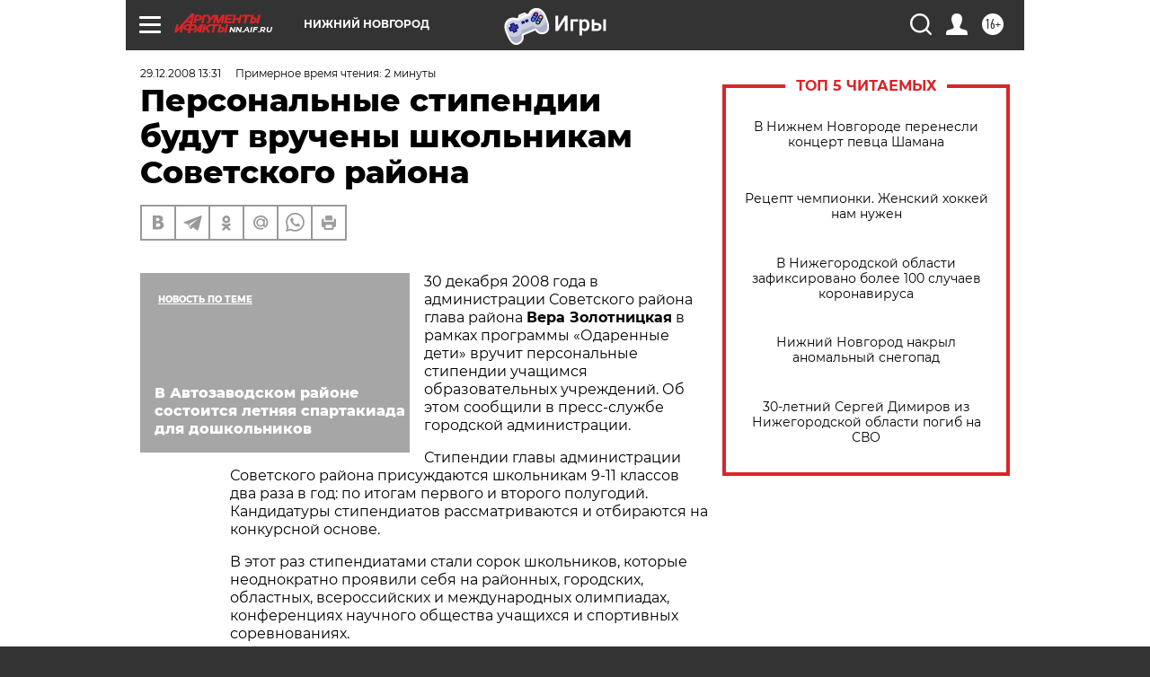

--- FILE ---
content_type: text/html
request_url: https://tns-counter.ru/nc01a**R%3Eundefined*aif_ru/ru/UTF-8/tmsec=aif_ru/53319132***
body_size: -71
content:
07276C19695F1A74X1767840372:07276C19695F1A74X1767840372

--- FILE ---
content_type: application/javascript
request_url: https://smi2.ru/counter/settings?payload=CIyLAhjfqP7buTM6JDcxMDM2MDg2LTk4YzMtNGQ2NC1hMDYxLWI5YWQ0YTM4YjZiNw&cb=_callbacks____0mk4uiuj1
body_size: 1511
content:
_callbacks____0mk4uiuj1("[base64]");